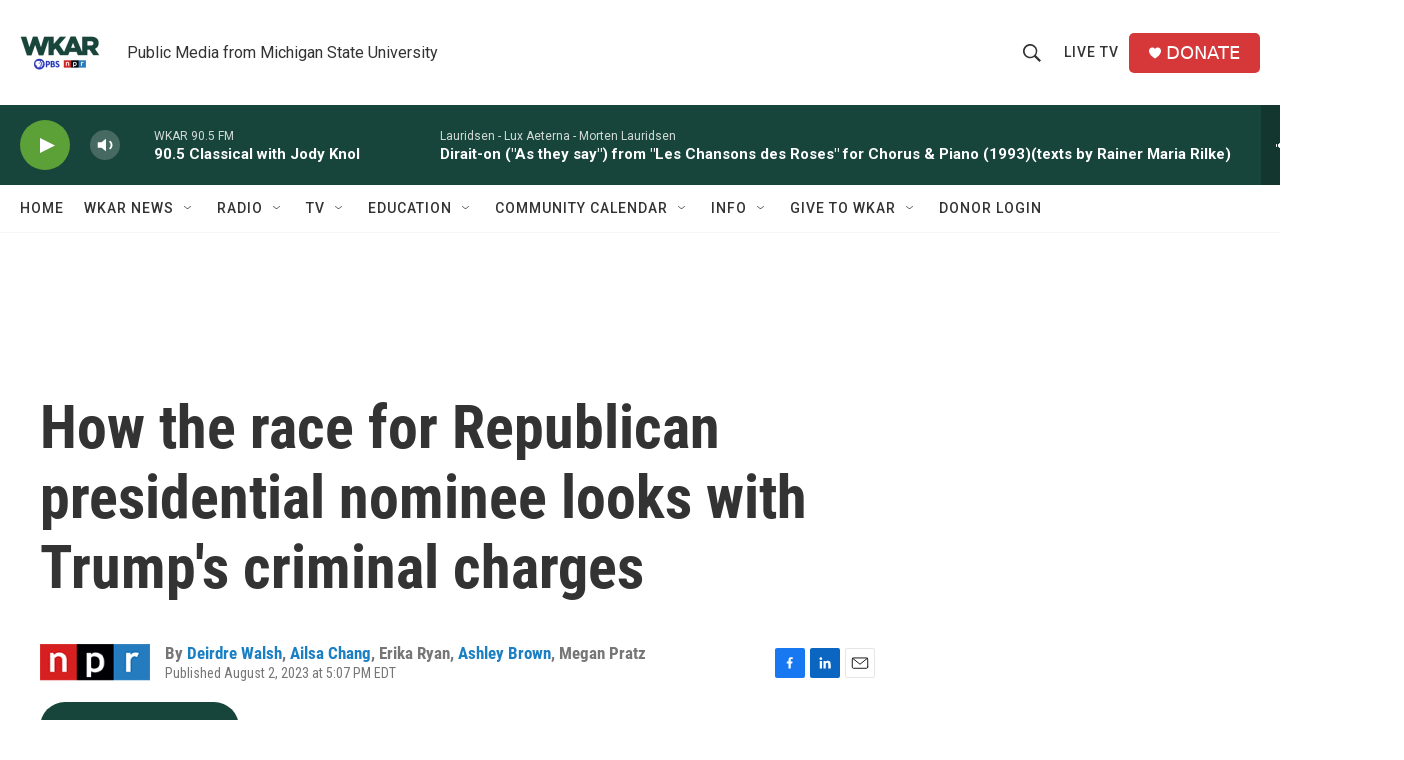

--- FILE ---
content_type: text/html; charset=utf-8
request_url: https://www.google.com/recaptcha/api2/aframe
body_size: 248
content:
<!DOCTYPE HTML><html><head><meta http-equiv="content-type" content="text/html; charset=UTF-8"></head><body><script nonce="CaG733-mlvgYwSouw-Nfrg">/** Anti-fraud and anti-abuse applications only. See google.com/recaptcha */ try{var clients={'sodar':'https://pagead2.googlesyndication.com/pagead/sodar?'};window.addEventListener("message",function(a){try{if(a.source===window.parent){var b=JSON.parse(a.data);var c=clients[b['id']];if(c){var d=document.createElement('img');d.src=c+b['params']+'&rc='+(localStorage.getItem("rc::a")?sessionStorage.getItem("rc::b"):"");window.document.body.appendChild(d);sessionStorage.setItem("rc::e",parseInt(sessionStorage.getItem("rc::e")||0)+1);localStorage.setItem("rc::h",'1769013768516');}}}catch(b){}});window.parent.postMessage("_grecaptcha_ready", "*");}catch(b){}</script></body></html>